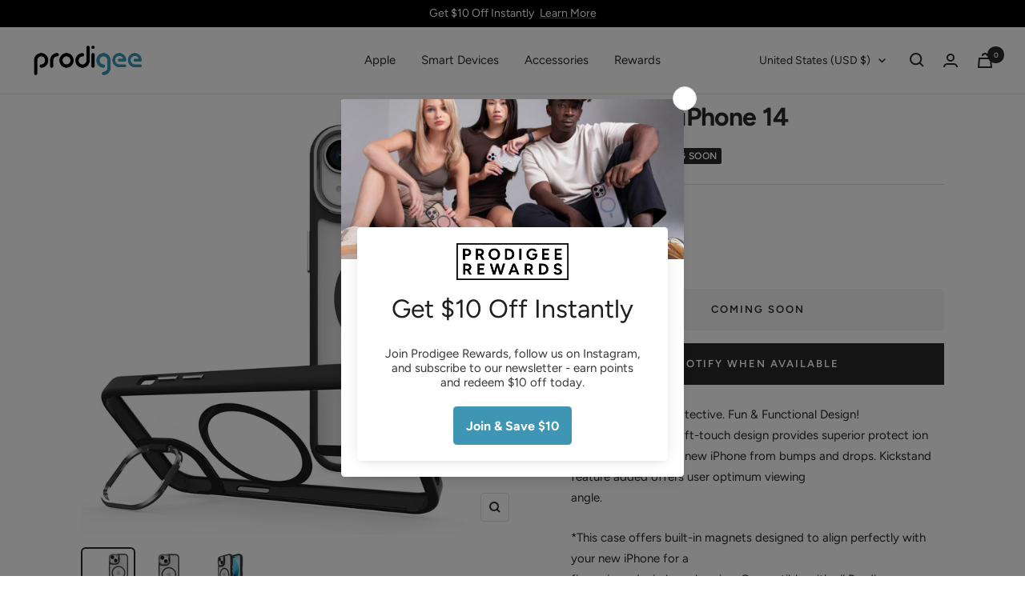

--- FILE ---
content_type: text/javascript; charset=utf-8
request_url: https://www.iamprodigee.com/products/kickit-for-iphone-14.js
body_size: 712
content:
{"id":6821170839598,"title":"KickIt for iPhone 14","handle":"kickit-for-iphone-14","description":"\u003cp\u003eInnovative. Sleek. Protective. Fun \u0026amp; Functional Design!\u003cbr data-mce-fragment=\"1\"\u003eDual-material with soft-touch design provides superior protect ion and safeguards your new iPhone from bumps and drops. Kickstand feature added offers user optimum viewing\u003cbr data-mce-fragment=\"1\"\u003eangle.\u003c\/p\u003e\n\u003cp\u003e*This case offers built-in magnets designed to align perfectly with your new iPhone for a\u003cbr data-mce-fragment=\"1\"\u003efirm grip and wireless charging. Compatible with all Prodigee charging accessories with\u003cbr data-mce-fragment=\"1\"\u003e“Mag” feature.\u003c\/p\u003e","published_at":"2022-09-08T23:45:29-07:00","created_at":"2022-09-08T23:45:27-07:00","vendor":"iPhone 14","type":"Kickit","tags":[],"price":4495,"price_min":4495,"price_max":4495,"available":false,"price_varies":false,"compare_at_price":null,"compare_at_price_min":0,"compare_at_price_max":0,"compare_at_price_varies":false,"variants":[{"id":40001702756398,"title":"Black","option1":"Black","option2":null,"option3":null,"sku":"iPh14-6.1-KICK-BLK","requires_shipping":true,"taxable":true,"featured_image":{"id":29577235660846,"product_id":6821170839598,"position":1,"created_at":"2022-09-08T23:45:27-07:00","updated_at":"2022-09-08T23:45:29-07:00","alt":null,"width":1000,"height":1000,"src":"https:\/\/cdn.shopify.com\/s\/files\/1\/0205\/5216\/products\/kickit-14-blk-01.jpg?v=1662705929","variant_ids":[40001702756398]},"available":false,"name":"KickIt for iPhone 14 - Black","public_title":"Black","options":["Black"],"price":4495,"weight":91,"compare_at_price":null,"inventory_quantity":0,"inventory_management":"shopify","inventory_policy":"deny","barcode":"810023953524","featured_media":{"alt":null,"id":21886979145774,"position":1,"preview_image":{"aspect_ratio":1.0,"height":1000,"width":1000,"src":"https:\/\/cdn.shopify.com\/s\/files\/1\/0205\/5216\/products\/kickit-14-blk-01.jpg?v=1662705929"}},"requires_selling_plan":false,"selling_plan_allocations":[]},{"id":40001702789166,"title":"Rose","option1":"Rose","option2":null,"option3":null,"sku":"iPh14-6.1-KICK-RSE","requires_shipping":true,"taxable":true,"featured_image":{"id":29577235759150,"product_id":6821170839598,"position":4,"created_at":"2022-09-08T23:45:28-07:00","updated_at":"2024-07-16T12:30:51-07:00","alt":"Rose","width":1000,"height":1000,"src":"https:\/\/cdn.shopify.com\/s\/files\/1\/0205\/5216\/products\/kickit-14-nude-01.jpg?v=1721158251","variant_ids":[40001702789166]},"available":false,"name":"KickIt for iPhone 14 - Rose","public_title":"Rose","options":["Rose"],"price":4495,"weight":0,"compare_at_price":null,"inventory_quantity":0,"inventory_management":"shopify","inventory_policy":"deny","barcode":"810023953531","featured_media":{"alt":"Rose","id":21886979244078,"position":4,"preview_image":{"aspect_ratio":1.0,"height":1000,"width":1000,"src":"https:\/\/cdn.shopify.com\/s\/files\/1\/0205\/5216\/products\/kickit-14-nude-01.jpg?v=1721158251"}},"requires_selling_plan":false,"selling_plan_allocations":[]}],"images":["\/\/cdn.shopify.com\/s\/files\/1\/0205\/5216\/products\/kickit-14-blk-01.jpg?v=1662705929","\/\/cdn.shopify.com\/s\/files\/1\/0205\/5216\/products\/kickit-14-blk-02.jpg?v=1721158251","\/\/cdn.shopify.com\/s\/files\/1\/0205\/5216\/products\/kickit-14-blk-03.jpg?v=1721158251","\/\/cdn.shopify.com\/s\/files\/1\/0205\/5216\/products\/kickit-14-nude-01.jpg?v=1721158251","\/\/cdn.shopify.com\/s\/files\/1\/0205\/5216\/products\/kickit-14-nude-02.jpg?v=1721158251","\/\/cdn.shopify.com\/s\/files\/1\/0205\/5216\/products\/kickit-14-nude-03.jpg?v=1721158251"],"featured_image":"\/\/cdn.shopify.com\/s\/files\/1\/0205\/5216\/products\/kickit-14-blk-01.jpg?v=1662705929","options":[{"name":"Color","position":1,"values":["Black","Rose"]}],"url":"\/products\/kickit-for-iphone-14","media":[{"alt":null,"id":21886979145774,"position":1,"preview_image":{"aspect_ratio":1.0,"height":1000,"width":1000,"src":"https:\/\/cdn.shopify.com\/s\/files\/1\/0205\/5216\/products\/kickit-14-blk-01.jpg?v=1662705929"},"aspect_ratio":1.0,"height":1000,"media_type":"image","src":"https:\/\/cdn.shopify.com\/s\/files\/1\/0205\/5216\/products\/kickit-14-blk-01.jpg?v=1662705929","width":1000},{"alt":null,"id":21886979178542,"position":2,"preview_image":{"aspect_ratio":1.0,"height":1000,"width":1000,"src":"https:\/\/cdn.shopify.com\/s\/files\/1\/0205\/5216\/products\/kickit-14-blk-02.jpg?v=1721158251"},"aspect_ratio":1.0,"height":1000,"media_type":"image","src":"https:\/\/cdn.shopify.com\/s\/files\/1\/0205\/5216\/products\/kickit-14-blk-02.jpg?v=1721158251","width":1000},{"alt":null,"id":21886979211310,"position":3,"preview_image":{"aspect_ratio":1.0,"height":1000,"width":1000,"src":"https:\/\/cdn.shopify.com\/s\/files\/1\/0205\/5216\/products\/kickit-14-blk-03.jpg?v=1721158251"},"aspect_ratio":1.0,"height":1000,"media_type":"image","src":"https:\/\/cdn.shopify.com\/s\/files\/1\/0205\/5216\/products\/kickit-14-blk-03.jpg?v=1721158251","width":1000},{"alt":"Rose","id":21886979244078,"position":4,"preview_image":{"aspect_ratio":1.0,"height":1000,"width":1000,"src":"https:\/\/cdn.shopify.com\/s\/files\/1\/0205\/5216\/products\/kickit-14-nude-01.jpg?v=1721158251"},"aspect_ratio":1.0,"height":1000,"media_type":"image","src":"https:\/\/cdn.shopify.com\/s\/files\/1\/0205\/5216\/products\/kickit-14-nude-01.jpg?v=1721158251","width":1000},{"alt":"Rose","id":21886979276846,"position":5,"preview_image":{"aspect_ratio":1.0,"height":1000,"width":1000,"src":"https:\/\/cdn.shopify.com\/s\/files\/1\/0205\/5216\/products\/kickit-14-nude-02.jpg?v=1721158251"},"aspect_ratio":1.0,"height":1000,"media_type":"image","src":"https:\/\/cdn.shopify.com\/s\/files\/1\/0205\/5216\/products\/kickit-14-nude-02.jpg?v=1721158251","width":1000},{"alt":"Rose","id":21886979309614,"position":6,"preview_image":{"aspect_ratio":1.0,"height":1000,"width":1000,"src":"https:\/\/cdn.shopify.com\/s\/files\/1\/0205\/5216\/products\/kickit-14-nude-03.jpg?v=1721158251"},"aspect_ratio":1.0,"height":1000,"media_type":"image","src":"https:\/\/cdn.shopify.com\/s\/files\/1\/0205\/5216\/products\/kickit-14-nude-03.jpg?v=1721158251","width":1000}],"requires_selling_plan":false,"selling_plan_groups":[]}

--- FILE ---
content_type: text/javascript
request_url: https://www.iamprodigee.com/cdn/shop/t/23/assets/custom.js?v=167639537848865775061758453641
body_size: -690
content:
//# sourceMappingURL=/cdn/shop/t/23/assets/custom.js.map?v=167639537848865775061758453641
